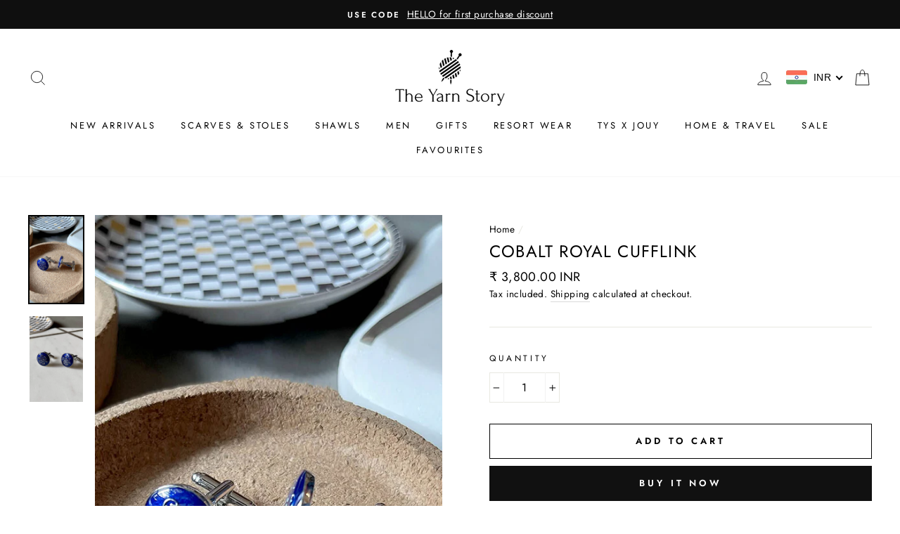

--- FILE ---
content_type: text/javascript; charset=utf-8
request_url: https://theyarnstory.com/products/cobalt-royal-cufflink.js
body_size: 698
content:
{"id":7795100319996,"title":"Cobalt Royal Cufflink","handle":"cobalt-royal-cufflink","description":"\u003cp\u003eInspired by geometry in our daily lives, these cufflinks are hand made by artisans in Jaipur who intricately enamel each piece. Wear it with any solid shirt for a pop of colour and style to your outfit\u003c\/p\u003e\n\u003cdiv itemprop=\"offers\" itemscope=\"\" itemtype=\"http:\/\/schema.org\/Offer\"\u003e\n\u003cdiv class=\"rte\" itemprop=\"description\"\u003e\n\u003cul\u003e\n\u003cli\u003eBrass cufflinks, 22kt white\u003cspan\u003e \u003c\/span\u003egold plated\u003c\/li\u003e\n\u003cli\u003eHandmade in Jaipur \u003c\/li\u003e\n\u003cli\u003eSize : 18mm\u003c\/li\u003e\n\u003cli\u003ePacking : Each piece comes packed in our signature box\u003cbr\u003e\n\u003c\/li\u003e\n\u003cli\u003eMade in India with Love\u003cspan\u003e \u003c\/span\u003e\u003cspan data-mce-fragment=\"1\"\u003e♥\u003c\/span\u003e \u003c\/li\u003e\n\u003cli\u003eCare:\u003c\/li\u003e\n\u003cul\u003e\n\u003cli\u003eWipe with a soft cotton cloth to maintain original shine\u003c\/li\u003e\n\u003cli\u003eStore each piece individually to avoid damage in a sealed pouch\u003c\/li\u003e\n\u003cli\u003eAvoid contact with perfume \u0026amp; hairspray\u003c\/li\u003e\n\u003c\/ul\u003e\n\u003c\/ul\u003e\n\u003c\/div\u003e\n\u003c\/div\u003e","published_at":"2025-09-15T16:02:08+05:30","created_at":"2022-07-29T17:02:04+05:30","vendor":"The Yarn Story","type":"","tags":["TYS Cufflinks"],"price":380000,"price_min":380000,"price_max":380000,"available":true,"price_varies":false,"compare_at_price":380000,"compare_at_price_min":380000,"compare_at_price_max":380000,"compare_at_price_varies":false,"variants":[{"id":43450502054140,"title":"Default Title","option1":"Default Title","option2":null,"option3":null,"sku":"CUFF0076","requires_shipping":true,"taxable":true,"featured_image":null,"available":true,"name":"Cobalt Royal Cufflink","public_title":null,"options":["Default Title"],"price":380000,"weight":0,"compare_at_price":380000,"inventory_quantity":5,"inventory_management":"shopify","inventory_policy":"deny","barcode":"","requires_selling_plan":false,"selling_plan_allocations":[]}],"images":["\/\/cdn.shopify.com\/s\/files\/1\/1239\/6592\/products\/StoleFormat_0009_40_2.jpg?v=1667563565","\/\/cdn.shopify.com\/s\/files\/1\/1239\/6592\/products\/StoleFormat_0010_39_2.jpg?v=1667563566"],"featured_image":"\/\/cdn.shopify.com\/s\/files\/1\/1239\/6592\/products\/StoleFormat_0009_40_2.jpg?v=1667563565","options":[{"name":"Title","position":1,"values":["Default Title"]}],"url":"\/products\/cobalt-royal-cufflink","media":[{"alt":null,"id":31157176566012,"position":1,"preview_image":{"aspect_ratio":0.619,"height":1500,"width":929,"src":"https:\/\/cdn.shopify.com\/s\/files\/1\/1239\/6592\/products\/StoleFormat_0009_40_2.jpg?v=1667563565"},"aspect_ratio":0.619,"height":1500,"media_type":"image","src":"https:\/\/cdn.shopify.com\/s\/files\/1\/1239\/6592\/products\/StoleFormat_0009_40_2.jpg?v=1667563565","width":929},{"alt":null,"id":31157176598780,"position":2,"preview_image":{"aspect_ratio":0.619,"height":1500,"width":929,"src":"https:\/\/cdn.shopify.com\/s\/files\/1\/1239\/6592\/products\/StoleFormat_0010_39_2.jpg?v=1667563566"},"aspect_ratio":0.619,"height":1500,"media_type":"image","src":"https:\/\/cdn.shopify.com\/s\/files\/1\/1239\/6592\/products\/StoleFormat_0010_39_2.jpg?v=1667563566","width":929}],"requires_selling_plan":false,"selling_plan_groups":[]}